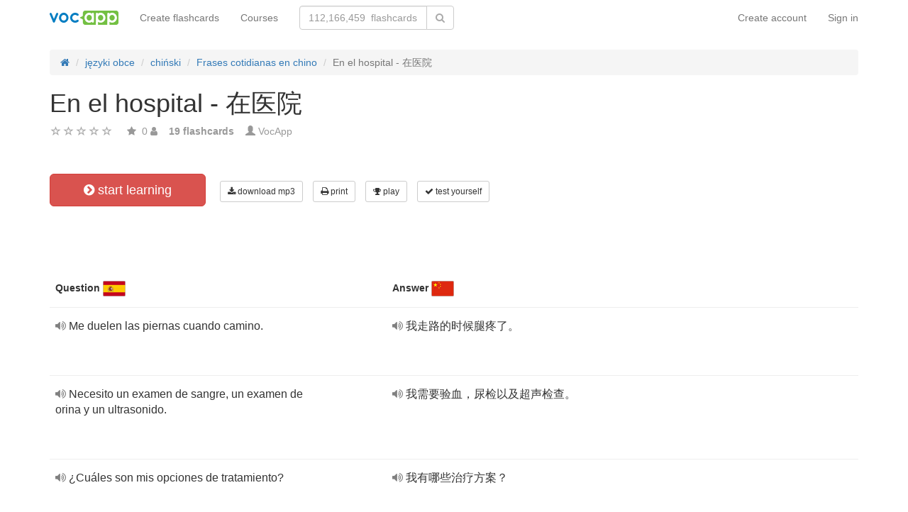

--- FILE ---
content_type: text/html; charset=UTF-8
request_url: https://vocapp.com/en-el-hospital-zai-yi-yuan-flashcards-962522
body_size: 21894
content:
<!DOCTYPE html>
    <html lang="en">
    <head>
        <meta charset="UTF-8"/>
        <meta name="viewport" content="width=device-width, initial-scale=1">
                <title>→ En El Hospital - 在医院  → Start Learning / Download MP3 Flashcards</title>
        <meta name="description" content="">
<meta name="keywords" content="chiński">
<meta name="article:published_time" content="2019-04-02T11:06:53+02:00">
<link href="android-app://air.com.vocapp/https/vocapp.com/en-el-hospital-zai-yi-yuan-flashcards-962522" rel="alternate">
<link href="/manifest.json" rel="manifest">
<link type="image/x-icon" href="https://static.vocapp.com/docs/favicon.ico" rel="icon">
<link type="image/x-icon" href="https://static.vocapp.com/docs/favicon.ico" rel="shortcut icon">
<link href="/apple-touch-icon-144x144.png" rel="apple-touch-icon" sizes="144x144">
<link href="/apple-touch-icon-114x114.png" rel="apple-touch-icon" sizes="114x114">
<link href="/apple-touch-icon-72x72.png" rel="apple-touch-icon" sizes="72x72">
<link href="/apple-touch-icon.png" rel="apple-touch-icon">
<link href="https://vocapp.com/en-el-hospital-zai-yi-yuan-flashcards-962522" rel="canonical">
<link href="https://fiszkoteka.pl/zestaw/962522-en-el-hospital-zai-yi-yuan" rel="alternate" hreflang="pl">
<link href="https://vocapp.com/en-el-hospital-zai-yi-yuan-flashcards-962522" rel="alternate" hreflang="en">
<link href="https://vocapp.es/en-el-hospital-zai-yi-yuan-flashcards-962522" rel="alternate" hreflang="es">
<link href="https://vocapp.it/en-el-hospital-zai-yi-yuan-flashcards-962522" rel="alternate" hreflang="it">
<link href="https://vocapp.fr/en-el-hospital-zai-yi-yuan-flashcards-962522" rel="alternate" hreflang="fr">
<link href="https://vocapp.de/en-el-hospital-zai-yi-yuan-flashcards-962522" rel="alternate" hreflang="de">
<link href="https://static.vocapp.com/assets/merged/all-e7df2a8e69373b1bdf273adb1592b4e6.css" rel="stylesheet">
<link href="https://static.vocapp.com/assets/nlzsvZHEPWedDAXKo6Xs/vocapp.css" rel="stylesheet">
<style>.rating-container .rating {
    overflow: visible;
    vertical-align: inherit;
}</style>
<script>window.rating_910fdcc0 = {"size":"null","min":0,"max":5,"step":1,"showCaption":false,"showClear":false,"language":"en"};

Messages = {
    translations: {"js":{"Przepisz: ":"Write: ","Runda ":"Round","Wystąpił błąd przy wczytywaniu danych!":"Loading error!","Zacznij od początku":"Start over","Zacznij od rundy ":"Start from ","Ładowanie...":"Loading...","Poprawnie ":"Correctly ","Błędnie ":"Wrong ","Pozostało ":"Left "," runda ":" round ","Dalej &raquo;":"Next »"," Rozumiem. Biorę się do nauki!":" I understand. I'm going to learn!","&laquo; Wróć":"«Back","co chcesz zrobić?":"What do you want to do?",". Słabiutko. W tej grze trzeba się porządnie skupić!":". Feebly. In this game you need to get a good focus!",", niezły wynik. ":", A good result. "," Jeszcze jedna gierka na poprawę myślenia?":" Another play on the improvement of thinking?",". Wynik rewelacyjny, albo Pan-Idealna-Pamięć-i-trochę-farta, albo Pan-Lubię-Trochę-oszukiwać...":". The result sensational, or Pan-perfect-memory-and-little-lucky, or Pan-Like-A little-cheat ...","Czy na pewno chcesz usunąć fiszkę z zestawu?":"Are you sure you want to delete your data from the system?","Nie może być mniej niż 1 fiszki w zestawie":"It may not be less than 1 flashcards included","Wgrywanie pliku nie powiodło się.":"Uploading file failed.","Czy chcesz automatycznie dostosować odpowiedzi i przykłady do nowego języka?":"Do you want to automatically adjust the answers and examples for a new language?","Zdobyte punkty: ":"Earned points: ","Wystąpił błąd przy dostępie do lekcji!":"An error occurred while accessing a lesson!","Wystąpił błąd: ":"An error occurred: ","Wiadomość wysłana.":"Message sent."}},
    t: function (category, text) {
        var translations = Messages.translations[category];

        if (translations && translations.hasOwnProperty(text) && translations[text]) {
            return translations[text];
        } else {
            jQuery.ajax({
                url: '/message/message-translation/missing',
                type: 'POST',
                data: {
                    category: category,
                    language: 'en',
                    message: text
                },

                success: function (translated) {
                    translations[text] = translated;
                }
            });

            return text;
        }
    }
};
</script>            </head>
    <body>

    <script src="https://static.vocapp.com/assets/merged/all-f79fd0b55b4e2b88c1b0260e8f6f725d.js"></script>
<script>var memoryGame = {"url":"/sebabox/learn/request","jn_id":13313121,"type":0}</script>
        
    <div class="wrap">
        <nav id="w111476507929" class="navbar navbar-default navbar-vocapp navbar-fixed-top"><div class="container"><div class="navbar-header"><button type="button" class="navbar-toggle" data-toggle="collapse" data-target="#w111476507929-collapse"><span class="sr-only">Toggle navigation</span>
<span class="icon-bar"></span>
<span class="icon-bar"></span>
<span class="icon-bar"></span></button><a class="navbar-brand" href="https://vocapp.com/"><img style="height: 20px;" src="https://static.vocapp.com/assets/scaled/x20-vocapp_vocapp-logo-orig-transparent.png" alt="VocApp - vocabulary learning app for Android &amp; iOS" /></a></div><div id="w111476507929-collapse" class="collapse navbar-collapse"><ul id="w111476507934" class="navbar-nav navbar-right nav"><li onclick="$(&#039;#navbar-rol-modal&#039;).registerOrLogin(&#039;prepare&#039;, &#039;register&#039;).modal(&#039;show&#039;); return false;"><a href="/login">Create account</a></li>
<li onclick="$(&#039;#navbar-rol-modal&#039;).registerOrLogin(&#039;prepare&#039;, &#039;login&#039;).modal(&#039;show&#039;); return false;"><a href="/login">Sign in</a></li></ul><ul id="w111476507932" class="navbar-nav nav"><li><a href="/create-flashcards">Create flashcards</a></li>
<li><a href="/courses">Courses</a></li></ul><form class="navbar-form navbar-left search-box" action="/search" method="get"><div class="input-group"><input type="text" class="search-box-query form-control" name="query" autocomplete="off" autocapitalize="off" placeholder="112,166,459  flashcards"/><span class="input-group-btn"><button type="submit" class="btn btn-default"><span class="fa fa-search icon icon-search"></span> </button></span></div></form></div></div></nav>
        
        <div class="container">
            <ul class="breadcrumb hidden-xs" vocab="http://schema.org/" typeof="BreadcrumbList"><li property="itemListElement" typeof="ListItem"><a href="/" property="item" typeof="WebPage"><span class="fa fa-home icon icon-home"></span><meta property="name" content="home"></a><meta property="position" content="1"></li>
<li property="itemListElement" typeof="ListItem"><a href="https://vocapp.com/category/1-jezyki-obce" property="item" typeof="WebPage"><span property="name">języki obce</span></a><meta property="position" content="2"></li>
<li property="itemListElement" typeof="ListItem" class="dropdown" id="categoryDropdown"><a class="dropdown-toggle" href="https://vocapp.com/tag/4076-chinski" property="item" typeof="WebPage" data-toggle="dropdown"><span property="name">chiński</span></a><meta property="position" content="3"> <ul id="w111476507933" class="dropdown-menu" style="margin-top: 0"><li><a href="/course/178-1000-most-important-chinese-words" tabindex="-1">1000 most important Chinese words</a></li>
<li><a href="/course/358-top-1000-chinese-words" tabindex="-1">Top 1000 Chinese Words</a></li>
<li><a href="/course/500-chinese-idioms" tabindex="-1">Chinese idioms</a></li>
<li><a href="/course/687-chinese-in-1-day" tabindex="-1">Chinese in 1 day</a></li>
<li><a href="/course/545-business-chinese" tabindex="-1">Business Chinese</a></li>
<li><a href="/course/596-chinese-for-children" tabindex="-1">Chinese for children</a></li>
<li><a href="/course/683-hsk-4-exam" tabindex="-1">HSK 4 Exam</a></li>
<li><a href="/course/552-everyday-phrases-in-chinese" tabindex="-1">Everyday phrases in Chinese</a></li>
<li><a href="/course/588-chinese-words-top-300-adjectives" tabindex="-1">Chinese Words: Top 300 Adjectives </a></li>
<li><a href="/course/590-chinese-loanwords" tabindex="-1">Chinese loanwords</a></li>
<li><a href="/course/598-chinese-words-top-500-verbs" tabindex="-1">Chinese Words: Top 500 Verbs</a></li>
<li><a href="/course/547-chinese-for-travelling" tabindex="-1">Chinese for travelling</a></li>
<li><a href="/course/546-conversational-chinese" tabindex="-1">Conversational Chinese</a></li>
<li><a href="/course/688-chinese-day-2" tabindex="-1">Chinese: day 2</a></li>
<li><a href="/course/584-hsk-1-and-hsk-2-exams" tabindex="-1">HSK 1 and HSK 2 Exams</a></li>
<li><a href="/course/597-hsk-3-exam" tabindex="-1">HSK 3 Exam</a></li>
<li><a href="/course/914-everyday-phrases-in-chinese" tabindex="-1">Everyday phrases in Chinese</a></li>
<li><a href="/course/972-business-chinese-it" tabindex="-1">Business Chinese - IT</a></li>
<li><a href="/course/1037-hsk-5-exam" tabindex="-1">HSK 5 exam</a></li>
<li><a href="/course/1057-110-frequently-used-chinese-measure-words" tabindex="-1">110 frequently used Chinese measure words</a></li>
<li><a href="/course/1171-medical-terms-in-chinese" tabindex="-1">Medical terms in Chinese</a></li></ul></li>
<li property="itemListElement" typeof="ListItem"><a href="https://vocapp.com/course/553-frases-cotidianas-en-chino" property="item" typeof="WebPage"><span property="name">Frases cotidianas en chino</span></a><meta property="position" content="4"></li>
<li class="active" property="itemListElement" typeof="ListItem"><span property="name">En el hospital - 在医院</span><meta property="position" content="5"></li>
</ul>            <div id="rating_13313121"><div><h1>En el hospital - 在医院</h1></div><div class="row"><div class="col-md-8"><div class="ratingWidget_stars" style="display: inline-block; width: 105px; height:20px"><input type="text" id="13313121_stars" class="rating-loading" name="13313121_stars" data-krajee-rating="rating_910fdcc0"></div> <span  style='color: #999'></span> <span class="fa fa-star icon icon-star" style="color: #999"></span> &nbsp;<span property="" style="color: #999">0</span> <span class="fa fa-user icon icon-user" style="color: #999"></span> &nbsp;&nbsp; <strong style="color:#999">19  flashcards</strong> &nbsp;&nbsp; <span class="unimportant-link"><span class="glyphicon glyphicon-user" style="color:#999"></span> <a href="/community/1377121-eszhconversation">VocApp</a></span></div></div></div>
<div class="row actions-line">
    <div class="col-md-3 primary-lesson-action">
        <a id="learnbox" class="btn-danger btn-lg start-learning btn" href="#" style="width: 220px" onClick="if(typeof Eventer !== &quot;undefined&quot;) {
    Eventer.trackSellerEvent(&quot;set Learnbox Started&quot;,{&quot;id&quot;:962522});
}; learnBox_start(13313121, 0, true)"><span class="fa fa-chevron-circle-right icon icon-chevron-circle-right"></span> start learning</a>
        <br/><br/>
    </div>

    <div class="col-md-9 secondary-lesson-actions"><a id="w11147650790" class="btn-default btn-sm btn" href="#" onClick="if(typeof Eventer !== &quot;undefined&quot;) {
    Eventer.trackSellerEvent(&quot;set Download Mp3 Try&quot;,{&quot;id&quot;:962522});
}; $(&#039;#download-mp3&#039;).modal(&#039;show&#039;); return false;"><span class="fa fa-download icon icon-download"></span> download mp3</a>
<div id="download-mp3" class="fade modal" role="dialog" tabindex="-1" data-width="420">
<div class="modal-dialog ">
<div class="modal-content">
<div class="modal-header">
<button type="button" class="close" data-dismiss="modal" aria-hidden="true">&times;</button>
&nbsp;
</div>
<div class="modal-body">
<h3>Download as an audio lesson</h3><a id="w11147650791" class="btn-primary btn" href="/mp3/set-962522-en-el-hospital-zai-yi-yuan.mp3" onClick="if(typeof Eventer !== &quot;undefined&quot;) {
    Eventer.trackSellerEvent(&quot;Set Download Mp3&quot;,{&quot;id&quot;:962522});
}"><span class="fa fa-download icon icon-download"></span> Download mp3</a>
</div>

</div>
</div>
</div><a id="w11147650792" class="btn-default btn-sm btn" href="#" onClick="if(typeof Eventer !== &quot;undefined&quot;) {
    Eventer.trackSellerEvent(&quot;set Download Pdf Try&quot;,{&quot;id&quot;:962522});
}; $(&#039;#print-set&#039;).modal(&#039;show&#039;); return false;"><span class="fa fa-print icon icon-print"></span> print</a>
<div id="print-set" class="fade modal" role="dialog" tabindex="-1" data-width="420">
<div class="modal-dialog ">
<div class="modal-content">
<div class="modal-header">
<button type="button" class="close" data-dismiss="modal" aria-hidden="true">&times;</button>
&nbsp;
</div>
<div class="modal-body">
<h3>Print out your flashcards</h3>
<a id="w11147650793" class="btn-primary btn" href="/crib-pdf/set-962522-en-el-hospital-zai-yi-yuan.pdf" onclick="if(typeof Eventer !== &quot;undefined&quot;) {
    Eventer.trackSellerEvent(&quot;Set Download Pdf&quot;,{&quot;id&quot;:962522});
}"><span class="fa fa-print icon icon-print"></span> Crib</a>    &nbsp;
<a id="w11147650794" class="btn-primary btn" href="/pdf/set-962522-en-el-hospital-zai-yi-yuan.pdf" onclick="if(typeof Eventer !== &quot;undefined&quot;) {
    Eventer.trackSellerEvent(&quot;Set Download Pdf&quot;,{&quot;id&quot;:962522});
}"><span class="fa fa-print icon icon-print"></span> Flashcards</a>    &nbsp;
<a id="w11147650795" class="btn-primary btn" href="/pdf/set-962522-en-el-hospital-zai-yi-yuan-2.pdf" onclick="if(typeof Eventer !== &quot;undefined&quot;) {
    Eventer.trackSellerEvent(&quot;Set Download Pdf&quot;,{&quot;id&quot;:962522});
}"><span class="fa fa-print icon icon-print"></span> Double-sided flashcards</a>

</div>

</div>
</div>
</div><a id="w11147650796" class="btn-default btn-sm btn" href="#memory_modal" data-toggle="modal" onClick="if(typeof Eventer !== &quot;undefined&quot;) {
    Eventer.trackSellerEvent(&quot;set Play Memory&quot;,{&quot;id&quot;:962522});
}"><span class="fa fa-trophy icon icon-trophy"></span> play</a> <a id="w11147650797" class="btn-default btn-sm btn" href="#test_modal" data-toggle="modal" onClick="if(typeof Eventer !== &quot;undefined&quot;) {
    Eventer.trackSellerEvent(&quot;set Test&quot;,{&quot;id&quot;:962522});
}; $(&quot;#new_seed&quot;).click();"><span class="fa fa-check icon icon-check"></span> test yourself</a>     </div>
</div>
&nbsp;<div class="set-flashcards-list">
    <div id="qa-list">
        <table class="table">
        <thead>
            <tr>
                <th class="col-xs-5" colspan="2">
                    <b>Question</b> <span title="español" style="background-image: url(&#039;https://static.vocapp.com/imgmrg/Q/5/d/pGAIiJqdJyh5enJK9.png&#039;);background-position:-0px -0px;width:32px;height:22px;vertical-align: middle;overflow:hidden;display:inline-block;"></span>                 </th>

                <th class="col-xs-7" colspan="3">
                    <b>Answer</b> <span title="中文, 汉语, 漢語" style="background-image: url(&#039;https://static.vocapp.com/imgmrg/Q/5/d/pGAIiJqdJyh5enJK9.png&#039;);background-position:-32px -0px;width:32px;height:22px;vertical-align: middle;overflow:hidden;display:inline-block;"></span>                 </th>
            </tr>
        </thead>

        <tr><td class="col-md-4 col-xs-8">
    <div class="text"><a class="sm2_button" href="https://static.vocapp.com/mp3/Q/j/N/Ul5qG3ZmmNQQ9TH71.mp3"><span class="fa fa-volume-up icon icon-volume-up"></span> </a> Me duelen las piernas cuando camino. </div><a id="w11147650798" class="btn-danger btn-sm hidden-learnbox-button hidden-phone btn" href="#" onClick="$(&#039;#learnbox&#039;).click()"><span class="fa fa-chevron-circle-right icon icon-chevron-circle-right"></span> start learning</a>
</td>

<td class="col-md-1 col-xs-2"></td>
<td class="col-md-4 col-xs-8">
    <div class="text"><a class="sm2_button" href="https://static.vocapp.com/mp3/6/a/r/6oI-EVb5IS4oSa-qm.mp3"><span class="fa fa-volume-up icon icon-volume-up"></span> </a> 我走路的时候腿疼了。 </div>
</td>

<td class="col-md-1 col-xs-2"></td>
<td class="col-md-2 col-xs-2"></td></tr><tr><td class="col-md-4 col-xs-8">
    <div class="text"><a class="sm2_button" href="https://static.vocapp.com/mp3/n/6/L/vt6vPy-HkZMnobcF9.mp3"><span class="fa fa-volume-up icon icon-volume-up"></span> </a> Necesito un examen de sangre, un examen de orina y un ultrasonido. </div><a id="w11147650799" class="btn-danger btn-sm hidden-learnbox-button hidden-phone btn" href="#" onClick="$(&#039;#learnbox&#039;).click()"><span class="fa fa-chevron-circle-right icon icon-chevron-circle-right"></span> start learning</a>
</td>

<td class="col-md-1 col-xs-2"></td>
<td class="col-md-4 col-xs-8">
    <div class="text"><a class="sm2_button" href="https://static.vocapp.com/mp3/4/C/4/jbpmY8KkYy5B8tZCe.mp3"><span class="fa fa-volume-up icon icon-volume-up"></span> </a> 我需要验血，尿检以及超声检查。 </div>
</td>

<td class="col-md-1 col-xs-2"></td>
<td class="col-md-2 col-xs-2"></td></tr><tr><td class="col-md-4 col-xs-8">
    <div class="text"><a class="sm2_button" href="https://static.vocapp.com/mp3/r/8/P/JJKrivHyqDPRazCi6.mp3"><span class="fa fa-volume-up icon icon-volume-up"></span> </a> ¿Cuáles son mis opciones de tratamiento? </div><a id="w111476507910" class="btn-danger btn-sm hidden-learnbox-button hidden-phone btn" href="#" onClick="$(&#039;#learnbox&#039;).click()"><span class="fa fa-chevron-circle-right icon icon-chevron-circle-right"></span> start learning</a>
</td>

<td class="col-md-1 col-xs-2"></td>
<td class="col-md-4 col-xs-8">
    <div class="text"><a class="sm2_button" href="https://static.vocapp.com/mp3/1/x/-/HkAX9MEYQp8zN5Nf2.mp3"><span class="fa fa-volume-up icon icon-volume-up"></span> </a> 我有哪些治疗方案？ </div>
</td>

<td class="col-md-1 col-xs-2"></td>
<td class="col-md-2 col-xs-2"></td></tr><tr><td class="col-md-4 col-xs-8">
    <div class="text"><a class="sm2_button" href="https://static.vocapp.com/mp3/J/I/W/kejYOMDrrneunmqhd.mp3"><span class="fa fa-volume-up icon icon-volume-up"></span> </a> ¿Voy a necesitar una cirugía? </div><a id="w111476507911" class="btn-danger btn-sm hidden-learnbox-button hidden-phone btn" href="#" onClick="$(&#039;#learnbox&#039;).click()"><span class="fa fa-chevron-circle-right icon icon-chevron-circle-right"></span> start learning</a>
</td>

<td class="col-md-1 col-xs-2"></td>
<td class="col-md-4 col-xs-8">
    <div class="text"><a class="sm2_button" href="https://static.vocapp.com/mp3/q/m/u/rY3USlp7vMYRmtmpV.mp3"><span class="fa fa-volume-up icon icon-volume-up"></span> </a> 我需要手术吗？ </div>
</td>

<td class="col-md-1 col-xs-2"></td>
<td class="col-md-2 col-xs-2"></td></tr><tr><td class="col-md-4 col-xs-8">
    <div class="text"><a class="sm2_button" href="https://static.vocapp.com/mp3/s/c/-/aOd-wM5Jj6Vk4lTwH.mp3"><span class="fa fa-volume-up icon icon-volume-up"></span> </a> El doctor dijo que necesito un transplante. </div><a id="w111476507912" class="btn-danger btn-sm hidden-learnbox-button hidden-phone btn" href="#" onClick="$(&#039;#learnbox&#039;).click()"><span class="fa fa-chevron-circle-right icon icon-chevron-circle-right"></span> start learning</a>
</td>

<td class="col-md-1 col-xs-2"></td>
<td class="col-md-4 col-xs-8">
    <div class="text"><a class="sm2_button" href="https://static.vocapp.com/mp3/D/A/l/we3GDbfLDeD82mGkQ.mp3"><span class="fa fa-volume-up icon icon-volume-up"></span> </a> 医生说我需要移植手术。 </div>
</td>

<td class="col-md-1 col-xs-2"></td>
<td class="col-md-2 col-xs-2"></td></tr><tr><td class="col-md-4 col-xs-8">
    <div class="text"><a class="sm2_button" href="https://static.vocapp.com/mp3/Y/2/c/bY3t0-borP5vadQLT.mp3"><span class="fa fa-volume-up icon icon-volume-up"></span> </a> El doctor dijo que estoy saludable. </div><div class="hint"></div><a id="w111476507913" class="btn-danger btn-sm hidden-learnbox-button hidden-phone btn" href="#" onClick="$(&#039;#learnbox&#039;).click()"><span class="fa fa-chevron-circle-right icon icon-chevron-circle-right"></span> start learning</a>
</td>

<td class="col-md-1 col-xs-2"></td>
<td class="col-md-4 col-xs-8">
    <div class="text"><a class="sm2_button" href="https://static.vocapp.com/mp3/E/B/B/2MOGKywzU5XxPRusS.mp3"><span class="fa fa-volume-up icon icon-volume-up"></span> </a> 医生说我身体很健康。 </div><div class="hint"><span class="fa fa-info-circle icon icon-info-circle"></span> lit. en chino se dice &quot;mi cuerpo es saludable&quot;</div>
</td>

<td class="col-md-1 col-xs-2"></td>
<td class="col-md-2 col-xs-2"></td></tr><tr><td class="col-md-4 col-xs-8">
    <div class="text"><a class="sm2_button" href="https://static.vocapp.com/mp3/_/8/A/Ep-tGUChF08WfAaye.mp3"><span class="fa fa-volume-up icon icon-volume-up"></span> </a> Tengo gripe y estoy afónico. </div><a id="w111476507914" class="btn-danger btn-sm hidden-learnbox-button hidden-phone btn" href="#" onClick="$(&#039;#learnbox&#039;).click()"><span class="fa fa-chevron-circle-right icon icon-chevron-circle-right"></span> start learning</a>
</td>

<td class="col-md-1 col-xs-2"></td>
<td class="col-md-4 col-xs-8">
    <div class="text"><a class="sm2_button" href="https://static.vocapp.com/mp3/d/u/V/dztPeM6-DLKBU-pS9.mp3"><span class="fa fa-volume-up icon icon-volume-up"></span> </a> 我得了流感，而且我失音了。 </div>
</td>

<td class="col-md-1 col-xs-2"></td>
<td class="col-md-2 col-xs-2"></td></tr></table><div class="row info-restricted">
    <div class="col-md-12">
                    <span style="font-size:32px;color:#aaa;"><span class="fa fa-lock icon icon-lock"></span> +12  flashcards</span>
            <br/>
        
        The lesson is part of the course<br/> "<b><a href="/course/553-frases-cotidianas-en-chino">Frases cotidianas en chino</a></b>" <br/>(total <b>500  flashcards</b>)<br/><br/> <a id="w111476507915" class="btn-success btn" href="/course/553-frases-cotidianas-en-chino"><span class="fa fa-chevron-circle-right icon icon-chevron-circle-right"></span> Try the course for free</a>
    </div>
</div>
    </div>
</div>

<div class="set-tags-list">
    <a id="w111476507916" class="btn btn-small btn-danger float-right" href="/create-flashcards">Create flashcards</a>    <div style="padding-top:5px;">
        <a id="w111476507917" class="label label-default tag btn" href="/tag/4076-chinski">chiński</a>    </div>
</div>
<br /><div class="well row ">The course also includes the following sets of flashcards:<br /><br /><a class="col-sm-6 col-xs-12" href="/saludos-despedidas-y-frases-de-cortesia-biao-da-li-mao-flashcards-962513">Saludos, despedidas y frases de cortesía - 表达礼貌</a><a class="col-sm-6 col-xs-12" href="/de-compras-zai-shang-dian-flashcards-962514">De compras - 在商店</a><a class="col-sm-6 col-xs-12" href="/en-la-escuela-zai-xue-xiao-flashcards-962515">En la escuela - 在学校</a><a class="col-sm-6 col-xs-12" href="/en-un-banco-zai-yin-xing-flashcards-962516">En un banco - 在银行</a><a class="col-sm-6 col-xs-12" href="/en-un-restaurante-zai-can-guan-flashcards-962517">En un restaurante - 在餐馆</a><a class="col-sm-6 col-xs-12" href="/en-una-entrevista-zai-mian-shi-zhong-flashcards-962518">En una entrevista - 在面试中</a><a class="col-sm-6 col-xs-12" href="/en-el-trabajo-zai-ban-gong-shi-flashcards-962519">En el trabajo - 在办公室</a><a class="col-sm-6 col-xs-12" href="/en-un-hotel-zai-jiu-dian-flashcards-962520">En un hotel - 在酒店</a><a class="col-sm-6 col-xs-12" href="/en-la-calle-zai-lu-shang-flashcards-962521">En la calle - 在路上</a><a class="col-sm-6 col-xs-12" href="/con-un-amigo-he-peng-you-zai-yi-qi-shi-flashcards-962523">Con un amigo - 和朋友在一起时</a><a class="col-sm-6 col-xs-12" href="/en-el-aeropuerto-zai-fei-ji-chang-flashcards-962524">En el aeropuerto - 在飞机场</a><a class="col-sm-6 col-xs-12" href="/en-casa-zai-jia-li-flashcards-962525">En casa - 在家里</a><a class="col-sm-6 col-xs-12" href="/despues-de-una-fiesta-wan-hui-jie-shu-le-zhi-hou-flashcards-962526">Después de una fiesta - 晚会结束了之后</a><a class="col-sm-6 col-xs-12" href="/rentando-un-apartamento-zu-fang-zi-flashcards-962527">Rentando un apartamento - 租房子</a><a class="col-sm-6 col-xs-12" href="/conversacion-con-un-extrano-he-mo-sheng-ren-liao-tian-flashcards-962528">Conversación con un extraño - 和陌生人聊天</a><a class="col-sm-6 col-xs-12" href="/en-una-reunion-zai-hui-yi-zhong-flashcards-962529">En una reunión - 在会议中</a><a class="col-sm-6 col-xs-12" href="/en-ventas-dang-shou-huo-yuan-flashcards-962530">En ventas - 当售货员</a><a class="col-sm-6 col-xs-12" href="/pidiendo-y-dando-instrucciones-xia-da-zhi-shi-flashcards-962531">Pidiendo y dando instrucciones - 下达指示</a><a class="col-sm-6 col-xs-12" href="/pidiendo-y-dando-consejos-ti-chu-jian-yi-flashcards-962532">Pidiendo y dando consejos - 提出建议</a><a class="col-sm-6 col-xs-12" href="/tomando-un-autobus-o-un-tren-zuo-gong-gong-qi-che-flashcards-962533">Tomando un autobús o un tren - 坐公共汽车</a><a class="col-sm-6 col-xs-12" href="/pidiendo-y-dando-permiso-qing-yun-xu-flashcards-962534">Pidiendo y dando permiso - 请允许</a><a class="col-sm-6 col-xs-12" href="/preguntando-y-respondiendo-preguntas-personales-wen-si-ren-wen-ti-hui-da-wen-ti-flashcards-962535">Preguntando y respondiendo preguntas personales - 问私人问题，回答问题</a><a class="col-sm-6 col-xs-12" href="/en-el-cine-zai-dian-ying-yuan-flashcards-962536">En el cine - 在电影院</a><a class="col-sm-6 col-xs-12" href="/en-el-salon-de-belleza-zai-mei-rong-dian-flashcards-962537">En el salón de belleza - 在美容店</a><a class="col-sm-6 col-xs-12" href="/en-el-dentista-zai-ya-yi-flashcards-962538">En el dentista - 在牙医</a></div><div id='comment13313121'><h3>You must sign in to write a comment</h3></div><a id="fancylearnboxclick" href="#fancylearnbox" data-toggle="modal"></a><div id="learnbox_w111476507919" class="learnBox no-select">
<div id="fancylearnbox" class="fade modal" role="dialog" tabindex="-1">
<div class="modal-dialog modal-lg">
<div class="modal-content">
<div class="modal-header" style="padding: 9px 15px 0 15px">
<button type="button" class="close" data-dismiss="modal" aria-hidden="true">&times;</button>

<div class="learnBox_container" style="padding-bottom:5px;">
    <div style="opacity:0.5; float:left;">
        <div class="learnBox_spacer hidden-phone">
            <img src="" alt="" class="learnBox_learnunitImg"/>
        </div>
        &nbsp;
        <div class='learnBox_learnunit'></div>
    </div>

    <span class='learnBox_timer'>
        <span class="fa fa-clock-o icon icon-clock-o" title="Learning time today" data-toggle="tooltip"></span>
        <span class='learnBox_timer_learn'></span>
    </span>

    <div class='learnBox_queue' data-toggle="tooltip"></div>

    <div class='learnBox_interval'><span class="fa fa-circle icon icon-circle" style="color: 000"></span></div>

    
    <small class="learnBox_counter"></small>

    <div class="learnBox_clear"></div>
</div>

</div>
<div class="modal-body">
<div class="learnBox_main" style="height: 500px; ">

    <span class="learnBox_mp3Text"></span><span class="learnBox_mp3Example"></span>

    <div class='learnBox_loading'>
        <img src="https://static.vocapp.com/images/indicator.gif" alt="" />    </div>

    <div class='learnBox_container' style='display: none; '>
        
<div class="learnBox_config">
    <form id="w111476507920" action="/en-el-hospital-zai-yi-yuan-flashcards-962522" method="post">
    <div class="row">
        <div class="col-md-3">
            <span style="font-size: 16px;">Main</span><br/><br/>
            <input type="checkbox" class="footer-btn learnBox_chkbxqueue learnBox_checkboxbtn btn btn-mini" name="learnBox_chkbx_queue" title="" rel="learnBox_tooltip"/> Progress bar<br /><input type="checkbox" class="footer-btn learnBox_chkbxtimer learnBox_checkboxbtn btn btn-mini" name="learnBox_chkbx_timer" title="" rel="learnBox_tooltip"/> Clock<br /><input type="checkbox" class="footer-btn learnBox_chkbxrewrite learnBox_checkboxbtn btn btn-mini" name="learnBox_chkbx_rewrite" title="" rel="learnBox_tooltip"/> Enforce good response<br />        </div>

        <div class="col-md-3">
            <span style="font-size: 16px;">Content</span><br/><br/>
            <input type="checkbox" class="footer-btn learnBox_chkbxshowText learnBox_checkboxbtn btn btn-mini" name="learnBox_chkbx_showText" title="" rel="learnBox_tooltip"/> Text<br /><input type="checkbox" class="footer-btn learnBox_chkbxshowExample learnBox_checkboxbtn btn btn-mini" name="learnBox_chkbx_showExample" title="" rel="learnBox_tooltip"/> Example text<br /><input type="checkbox" class="footer-btn learnBox_chkbxshowImage learnBox_checkboxbtn btn btn-mini" name="learnBox_chkbx_showImage" title="" rel="learnBox_tooltip"/> images <br /><input type="checkbox" class="footer-btn learnBox_chkbxplayText learnBox_checkboxbtn btn btn-mini" name="learnBox_chkbx_playText" title="" rel="learnBox_tooltip"/> Recordings<br /><input type="checkbox" class="footer-btn learnBox_chkbxplayExample learnBox_checkboxbtn btn btn-mini" name="learnBox_chkbx_playExample" title="" rel="learnBox_tooltip"/> Example recordings<br /><input type="checkbox" class="footer-btn learnBox_chkbxplayNative learnBox_checkboxbtn btn btn-mini" name="learnBox_chkbx_playNative" title="" rel="learnBox_tooltip"/> recordings native<br /><input type="checkbox" class="footer-btn learnBox_chkbxstressGender learnBox_checkboxbtn btn btn-mini" name="learnBox_chkbx_stressGender" title="" rel="learnBox_tooltip"/> Grammar highlighting<br />        </div>

        <div class="col-md-3">
            <span style="font-size: 16px;">Retyping options</span><br/><br/>
            <i>ignore:</i><br/>
            <input type="checkbox" class="footer-btn learnBox_chkbxignoreSpaces learnBox_checkboxbtn btn btn-mini" name="learnBox_chkbx_ignoreSpaces" title="" rel="learnBox_tooltip"/> spaces<br /><input type="checkbox" class="footer-btn learnBox_chkbxignoreCharset learnBox_checkboxbtn btn btn-mini" name="learnBox_chkbx_ignoreCharset" title="" rel="learnBox_tooltip"/> diacritics<br /><input type="checkbox" class="footer-btn learnBox_chkbxignoreParentheses learnBox_checkboxbtn btn btn-mini" name="learnBox_chkbx_ignoreParentheses" title="" rel="learnBox_tooltip"/> brackets<br /><input type="checkbox" class="footer-btn learnBox_chkbxignorePunctuation learnBox_checkboxbtn btn btn-mini" name="learnBox_chkbx_ignorePunctuation" title="" rel="learnBox_tooltip"/> punctuation<br /><input type="checkbox" class="footer-btn learnBox_chkbxignoreCase learnBox_checkboxbtn btn btn-mini" name="learnBox_chkbx_ignoreCase" title="" rel="learnBox_tooltip"/> capital letters<br /><input type="checkbox" class="footer-btn learnBox_chkbxignoreArticles learnBox_checkboxbtn btn btn-mini" name="learnBox_chkbx_ignoreArticles" title="" rel="learnBox_tooltip"/> no article<br /><input type="checkbox" class="footer-btn learnBox_chkbxunifyAbbrev learnBox_checkboxbtn btn btn-mini" name="learnBox_chkbx_unifyAbbrev" title="" rel="learnBox_tooltip"/> combine shortcuts<br /><input type="checkbox" class="footer-btn learnBox_chkbxignoreOrder learnBox_checkboxbtn btn btn-mini" name="learnBox_chkbx_ignoreOrder" title="" rel="learnBox_tooltip"/> order<br />        </div>
    </div>

    </form></div>

        <div class='learnBox_nconfig'>
            <div class='learnBox_error_tab'>
    <div class='learnBox_error_form form-inline'>
        <input
                class='learnBox_error_text'
                type='text'
                placeholder='Let us know what is wrong.'
        />
        <div class='learnBox_error_send btn btn-sm btn-danger'>report an error</div>
    </div>
    <div class='learnBox_error_thx'>Thank you for reporting :)</div>
</div>

            <div style="position:absolute;margin-right:20px;right:20px;">
                <span class="learnBox_icon learnBox_chkbxerror fa fa-exclamation-circle icon icon-exclamation-circle" title="Report an error" data-toggle="tooltip"></span>                <span class="learnBox_icon learnBox_chkbxtrash fa fa-trash-o icon icon-trash-o" title="Remove the flashcard from your revision schedule" data-toggle="tooltip"></span> <span class="learnBox_icon learnBox_chkbxheart fa fa-heart-o icon icon-heart-o" title="Mark fiche little heart" data-toggle="tooltip"></span>             </div>

            <div class="learnBox_ask learnBox_askChoose">
    <div class="learnBox_chooseQuestion"></div>

    <form class="form" onsubmit="return false;">
                    <div class="learnBox_chooseAnswer learnBox_chooseAnswer0">
                <button type="submit" class="btn btn-lg btn-default learnBox_chooseButton">
                    <span class="learnBox_chooseNo">1</span>
                    <span class="learnBox_chooseAnswerText0"></span>
                </button>
                <br/>
            </div>
                    <div class="learnBox_chooseAnswer learnBox_chooseAnswer1">
                <button type="submit" class="btn btn-lg btn-default learnBox_chooseButton">
                    <span class="learnBox_chooseNo">2</span>
                    <span class="learnBox_chooseAnswerText1"></span>
                </button>
                <br/>
            </div>
                    <div class="learnBox_chooseAnswer learnBox_chooseAnswer2">
                <button type="submit" class="btn btn-lg btn-default learnBox_chooseButton">
                    <span class="learnBox_chooseNo">3</span>
                    <span class="learnBox_chooseAnswerText2"></span>
                </button>
                <br/>
            </div>
                    <div class="learnBox_chooseAnswer learnBox_chooseAnswer3">
                <button type="submit" class="btn btn-lg btn-default learnBox_chooseButton">
                    <span class="learnBox_chooseNo">4</span>
                    <span class="learnBox_chooseAnswerText3"></span>
                </button>
                <br/>
            </div>
            </form>

    <div class="learnBox_chooseNext help-block"></div>
</div>
            <div class="learnBox_ask learnBox_askCopy">
    <div class='learnBox_copyQuestion'></div>

    <div style="text-align:center;height:120px;">
        <form class="form-inline" onsubmit="return false;">
            <div class="control-group learnBox_copyGroup row">
                <div class="col-md-9" style="position: relative; ">
                    <input type="text" class="input-lg learnBox_copyAnswer"
                           placeholder="type your answer"/>
                    <span class="vk-toggle-btn"><span class="fa fa-keyboard-o icon icon-keyboard-o"></span></span>
                </div>

                <button type="submit"
                        class="btn btn-default learnBox_copyConfirm btn-lg learnBox_copyButton">check</button>
                <button type="submit"
                        class="btn btn-default learnBox_copyNext btn-lg learnBox_copyButton">next</button>
                <div class="learnBox_copyImRightOuter">
                    <button type="submit" class="btn btn-sm btn-link learnBox_copyImRight learnBox_copyButton">
                        I'm right ↑                    </button>
                </div>
            </div>

            <div style="display:none;" class="help-block">
                (
                <strong>Tip: </strong>Pressing <b> enter</b> considers the answer to be <b>wrong</b>                <br/>
                <strong>Tip2: </strong>in order to see the question again, click on the notepad                )
            </div>
        </form>

        <div class='learnBox_copyRewrite'></div>
    </div>
</div>
            <div class="learnBox_ask learnBox_askIfKnow">

    <div class='learnBox_ifKnowQuestion'></div>

    <div style="text-align: center; height: 50px; ">
        <a id="w111476507921" class="btn-danger btn-lg learnBox_ifKnowNo btn" href="#" style="width:120px;margin-right:4px;"><span class="fa fa-chevron-left icon icon-chevron-left" style="font-size:14px"></span> revise</a>
        <a id="w111476507922" class="btn-success btn-lg learnBox_ifKnowOk btn" href="#" style="width:120px;">I knew it <span class="fa fa-chevron-right icon icon-chevron-right" style="font-size:14px"></span></a>
        <a id="w111476507923" class="btn-default btn-lg learnBox_ifKnowShow btn" href="#" style="width:244px;">show answer <span class="fa fa-chevron-right icon icon-chevron-right" style="font-size:14px;color:#777"></span></a>
    </div>

    <div class="learnBox_clear"></div>
</div>
            <div class="learnBox_ask learnBox_askLookingThrough">
    <div class="learnBox_lookingThroughQuestion"></div>

    <div class="learnBox_lookingThroughButtons">
        <button id="w111476507924" class="learnBox_lookingThroughPrevious btn-default btn"><span class="fa fa-arrow-left icon icon-arrow-left"></span></button>&nbsp;<button id="w111476507925" class="learnBox_lookingThroughNext btn-default btn"><span class="fa fa-arrow-right icon icon-arrow-right"></span></button>    </div>
</div>
            <div class="learnBox_ask learnBox_askTextField">
    <div class='learnBox_textFieldQuestion'></div>

    <form class="form-inline" onsubmit="return false;" style="text-align:center;height:160px;">
        <div class="control-group learnBox_textFieldGroup">
            <!--<div class="col-md-9" style="position: relative; ">-->
            <input type="text" class="input-lg learnBox_textFieldAnswer"
                   placeholder="type your answer"/>
            <span class="vk-toggle-btn"><span class="fa fa-keyboard-o icon icon-keyboard-o"></span>&nbsp;</span>
            <!--</div>-->

            <button type="submit"
                    class="btn btn-default btn-lg learnBox_textFieldConfirm learnBox_textFieldButton">check</button>
            <button type="submit"
                    class="btn btn-default btn-lg learnBox_textFieldNext learnBox_textFieldButton">next</button>
            <div class="learnBox_textFieldImRightOuter">
                <button type="submit"
                        class="btn btn-sm btn-link learnBox_textFieldImRight learnBox_textFieldButton">I'm right ↑                </button>
            </div>
        </div>

        <div style="display:none;" class="help-block">
            (
            <strong>Tip:</strong> Pressing <b> enter</b> considers the answer to be <b>wrong</b>            <br/>
            <strong>Tip2:</strong> in order to see the question again, click on the notepad            )
        </div>
    </form>
</div>

            <div class='learnBox_finishPage' style='display: none; '>
<div>
    <strong style="font-size:24px;">Well done, you're doing fine:)</strong>
    <br/>
    <br/>
    
            <div class="alert alert-info">
                You just learned a <b>few sample words</b> from this lesson. <br/> This lesson contains <b>more flashcards</b> and is part of the <b>course</b>                 "Frases cotidianas en chino"
                </b>.<br/>
                The course includes a total of                <b>26  Lesson</b>.
                Try the course free of charge and without obligations :)            </div>

            <a id="w111476507918" class="btn-success btn-lg btn" href="/course/553-frases-cotidianas-en-chino">Try the course for free</a></div>
</div>
            <div class='learnBox_finishContent'></div>

            <div class='learnBox_repeatAll'>
                <span class='learnBox_button_span'>Repeat all</span>
            </div>

            <div class='learnBox_repeatHard'>
                <span class='learnBox_button_span'>Repeat difficult flashcards</span>
            </div>

            <div class="learnBox_roundSummary">
    <br/>
    <span style="font-size: 32px;">End of round <span
                class="learnBox_roundNumber">1</span></span><br/>
    <br/><br/>

    <span style="font-size: 24px;">Summary</span><br/>

    <table class="table table-bordered table-striped" style="width: 80%; ">
        <thead>
        <tr>
            <th>round</th>
            <th>I knew it</th>
            <th>revise</th>
        </tr>
        </thead>
        <tbody>
        <tr>
            <td class="learnBox_roundNumber">1</td>
            <td><span class='badge alert-success learnBox_roundOk'></span> (<span class='learnBox_roundOkP'></span>)
            </td>
            <td><span class='learnBox_roundKo badge alert-danger'></span> (<span class='learnBox_roundKoP'></span>)
            </td>
        </tr>
        </tbody>
    </table>

    <br/>
    <a id="w111476507926" class="btn-default btn-success btn-lg learnBox_roundNext btn" href="#">Next round <span class="fa fa-chevron-right icon icon-chevron-right" style="font-size:14px"></span></a>
    <br/>
    <small>&nbsp;revise what you didn't know</small>

</div>

            <div class='learnBox_clear'></div>
        </div>
    </div>
</div>

</div>
<div class="modal-footer">
<div class="learnBox_nconfig" style="width: 40px;float:left;margin-right:20px;"><a class="footer-btn learnBox_chkbxstar learnBox_checkboxbtn" title="&lt;b&gt;Studying / Practicing &lt;br/&gt; (The Revision System)&lt;/b&gt;" data-placement="top" data-toggle="popover" data-html="true" data-content="Here you enable or disable &lt;b&gt;the replay system&lt;/b&gt; . &lt;br /&gt;&lt;br /&gt; Not all exercises are available in the &lt;b&gt;learning&lt;/b&gt; mode (ie with the System of Repetitions enabled). This is due to the fact that the areators must be calculated on the basis of unambiguous assessments.&lt;br /&gt;&lt;br /&gt;Some learning queues enforce the Training or Science mode (eg in the queue of Training repetitions is unavailable, because the state of knowledge must be checked here) and it can not be switched."><span class="fa fa-star icon icon-star"></span> </a></div><div class="learnBox_nconfig btn-group learnBox_mode"><a class="footer-btn learnBox_chkbxaskLookingThrough sebaradio" title="&lt;b&gt;Browsing&lt;/b&gt;" data-placement="top" data-toggle="popover" data-html="true" data-content="Allows you to quickly familiarise yourself with the material. &lt;br /&gt;&lt;br /&gt; This practice mode does not affect your revision schedule. "><span class="fa fa-eye-slash icon icon-eye-slash"></span> </a><a class="footer-btn learnBox_chkbxaskCopy sebaradio" title="&lt;b&gt;Active Browsing&lt;/b&gt;" data-placement="top" data-toggle="popover" data-html="true" data-content="Allows you to familiarise yourself with the material and practice spelling. &lt;br /&gt;&lt;br /&gt; This practice mode does not affect your revision schedule."><span class="fa fa-eye icon icon-eye"></span> </a><a class="footer-btn learnBox_chkbxaskChoose sebaradio" title="&lt;b&gt;Quiz&lt;/b&gt;" data-placement="top" data-toggle="popover" data-html="true" data-content="Allows you to familiarise yourself with the material in the form of multiple-choice. &lt;br /&gt;&lt;br /&gt; This practice mode does not affect your revision schedule."><span class="fa fa-list-ol icon icon-list-ol"></span> </a><a class="footer-btn learnBox_chkbxaskIfKnow sebaradio" title="&lt;b&gt;Self-Assessment&lt;/b&gt;" data-placement="top" data-toggle="popover" data-html="true" data-content="Help us prioritize the flashcards you need to review by selecting &quot;I know&quot; or &quot;I don&#039;t know.&quot; This mode will affect your revision schedule if the Revision System is enabled."><span class="fa fa-lightbulb-o icon icon-lightbulb-o"></span> </a><a class="footer-btn learnBox_chkbxaskTextField sebaradio" title="&lt;b&gt;Writing&lt;/b&gt;" data-placement="top" data-toggle="popover" data-html="true" data-content="Test your ability to write the answer correctly, without spelling errors. This mode will affect your revision schedule if the Revision System is enabled."><span class="fa fa-pencil icon icon-pencil"></span> </a><a class="footer-btn hidden-phone" href="#" title="&lt;strong&gt;Keyboard shortcuts&lt;/strong&gt;" style="margin-left:20px;cursor:help;" data-placement="top" data-toggle="popover" data-html="true" data-trigger="hover" data-content="&lt;span class=&quot;fa fa-arrow-right icon icon-arrow-right&quot;&gt;&lt;/span&gt;  = I knew it / show answer / next round&lt;br/&gt;&lt;span class=&quot;fa fa-arrow-left icon icon-arrow-left&quot;&gt;&lt;/span&gt;  = I didn&#039;t know it&lt;br/&gt;&lt;span class=&quot;fa fa-arrow-up icon icon-arrow-up&quot;&gt;&lt;/span&gt;  = I&#039;m right&lt;br/&gt;&lt;span class=&quot;fa fa-arrow-down icon icon-arrow-down&quot;&gt;&lt;/span&gt;  = flip the flashcard (when the answer is shown)&lt;br/&gt;&lt;b&gt;r&lt;/b&gt;  = read&lt;br/&gt;&lt;b&gt;e&lt;/b&gt;  =read the example&lt;br/&gt;&lt;b&gt;1-4, a-d&lt;/b&gt;  = the number of answer in the test&lt;br/&gt;"><span class="fa fa-keyboard-o icon icon-keyboard-o"></span></a><a class="footer-btn learnBox_chkbxchangedSide learnBox_checkboxbtn" title="&lt;b&gt;Question ↔ reply&lt;/b&gt;" data-placement="top" data-toggle="popover" data-html="true" data-content="Flip the deck"><span class="fa fa-retweet icon icon-retweet"></span> </a><a class="footer-btn learnBox_chkbxshuffle learnBox_checkboxbtn" title="&lt;b&gt;Random order&lt;/b&gt;" data-placement="top" data-toggle="popover" data-html="true" data-content="Shuffle the Deck"><span class="fa fa-random icon icon-random"></span> </a></div><a class="footer-btn" href="#" title="&lt;strong&gt;Settings&lt;/strong&gt;" onclick="
            if ($(&quot;.learnBox_learnunit&quot;).text() == &quot;Settings&quot;) {
                $(&quot;.learnBox_learnunit&quot;).text(learnBox_learnunit);
                $(&quot;.learnBox_learnunitImg&quot;).show();
                $(&quot;.learnbox_config_icon&quot;).removeClass(&quot;fa-arrow-left&quot;).addClass(&quot;fa-cog&quot;);
            } else {
                $(&quot;.learnBox_learnunitImg&quot;).hide();
                learnBox_learnunit = $(&quot;.learnBox_learnunit&quot;).text();
                $(&quot;.learnBox_learnunit&quot;).text(&quot;Settings&quot;);
                $(&quot;.learnbox_config_icon&quot;).removeClass(&quot;fa-cog&quot;).addClass(&quot;fa-arrow-left&quot;);
            }
            $(&quot;.learnBox_nconfig&quot;).toggle();
            $(&quot;.learnBox_config&quot;).toggle();
        " style="float:left;" data-placement="top" data-toggle="popover" data-html="true" data-trigger="hover" data-content="Here you can adjust the settings to fit your study preferences."><span class="learnbox_config_icon fa fa-cog icon icon-cog"></span></a><img style="width:90px;margin-left:20px;float:right;margin-top:2px;margin-right:10px" src="https://static.vocapp.com/assets/scaled/90x-vocapp_vocapp-logo-orig-transparent.png" alt="flashcards logo" />
</div>
</div>
</div>
</div></div><div id="keyboard" style="display: none"><div class="vk-board">
    <div class="vk-row">
        <button id="K192" type="button" class="vk-key"><span class="vk-lbl">`</span></button>
        <button id="K49" type="button" class="vk-key"><span class="vk-lbl">1</span></button>
        <button id="K50" type="button" class="vk-key"><span class="vk-lbl">2</span></button>
        <button id="K51" type="button" class="vk-key"><span class="vk-lbl">3</span></button>
        <button id="K52" type="button" class="vk-key"><span class="vk-lbl">4</span></button>
        <button id="K53" type="button" class="vk-key"><span class="vk-lbl">5</span></button>
        <button id="K54" type="button" class="vk-key"><span class="vk-lbl">6</span></button>
        <button id="K55" type="button" class="vk-key"><span class="vk-lbl">7</span></button>
        <button id="K56" type="button" class="vk-key"><span class="vk-lbl">8</span></button>
        <button id="K57" type="button" class="vk-key"><span class="vk-lbl">9</span></button>
        <button id="K48" type="button" class="vk-key"><span class="vk-lbl">0</span></button>
        <button id="K189" type="button" class="vk-key"><span class="vk-lbl">-</span></button>
        <button id="K187" type="button" class="vk-key"><span class="vk-lbl">=</span></button>
        <button id="K8" type="button" class="vk-key" style="visibility: hidden; width: 32px;"><span
                    class="vk-lbl"></span></button>
        <div id="vk-lang-select" class="btn-group-sm btn-group"><div class="btn-group">
<button id="w111476507927" class="btn-default btn-sm vk-lang-select-button btn dropdown-toggle" data-toggle="dropdown"><span class="lang-sel-flag" style="background-position: 0 6px; background-size:33px;"></span> <span class="caret"></span></button>

<ul id="w111476507928" class="dropdown-menu"><li class="dropdown-header" data-value="nl" data-flag-url="https://static.vocapp.com/img/J/K/Y/MaxhMwQ8uuQET3dUX.png">Nederlands, Vlaams</li>
<li class="dropdown-header" data-value="en" data-flag-url="https://static.vocapp.com/img/m/k/s/l_PEk7P3pmXtnT_sL.png">English</li>
<li class="dropdown-header" data-value="en-US" data-flag-url="https://static.vocapp.com/img/N/I/q/MFN0AS-mEXWaIlRC4.png">American English</li>
<li class="dropdown-header" data-value="fr" data-flag-url="https://static.vocapp.com/img/F/5/m/PMmvF2n6e9gpCYiQk.png">Français</li>
<li class="dropdown-header" data-value="de" data-flag-url="https://static.vocapp.com/img/H/x/V/vgUiYJhj13ko-kOX0.png">Deutsch</li>
<li class="dropdown-header" data-value="it" data-flag-url="https://static.vocapp.com/img/O/H/4/Skp0GD0usr97R_c7z.png">italiano</li>
<li class="dropdown-header" data-value="nov" data-flag-url="https://static.vocapp.com/img/J/S/s/HZiNbCCNIrfa8eBlJ.png">Norsk</li>
<li class="dropdown-header" data-value="pl" data-flag-url="https://static.vocapp.com/img/j/T/a/dOpXuVRXGzARXYdxj.png">język polski</li>
<li class="dropdown-header" data-value="pt" data-flag-url="https://static.vocapp.com/img/3/9/7/Xe7VyyQpQzTLSYbik.png">português</li>
<li class="dropdown-header" data-value="ru" data-flag-url="https://static.vocapp.com/img/x/6/b/VSrV6ejQ262Y3sAd1.png">русский язык</li>
<li class="dropdown-header" data-value="es" data-flag-url="https://static.vocapp.com/img/w/H/S/l66nq-b1DRl7LXWEK.png">español</li>
<li class="dropdown-header" data-value="sv" data-flag-url="https://static.vocapp.com/img/d/H/w/tLIk0wl5ROUJVbgZD.png">Svenska</li>
<li class="dropdown-header" data-value="uk" data-flag-url="https://static.vocapp.com/img/Q/1/n/Cija67q5C2tLxtGL0.png">українська мова</li>
<li class="dropdown-header" data-value="sq" data-flag-url="https://static.vocapp.com/img/k/Z/I/8ma5lTdXAyGcwEjao.png">gjuha shqipe</li>
<li class="dropdown-header" data-value="ar" data-flag-url="https://static.vocapp.com/img/0/k/6/A66qHOAZsEEIrM3mV.png">العربية</li>
<li class="dropdown-header" data-value="eu" data-flag-url="https://static.vocapp.com/img/L/d/B/3_rQ2YRe1_owEpJL1.png">euskara</li>
<li class="dropdown-header" data-value="be" data-flag-url="https://static.vocapp.com/img/_/l/H/skSXUfeFk9sgJI_ky.png">беларуская мова</li>
<li class="dropdown-header" data-value="bg" data-flag-url="https://static.vocapp.com/img/F/v/q/r_4jchqwx5lp0e1ei.png">български език</li>
<li class="dropdown-header" data-value="ca" data-flag-url="https://static.vocapp.com/img/F/9/k/5xZU71pnCRFTsIbPM.png">català, valencià</li>
<li class="dropdown-header" data-value="zh" data-flag-url="https://static.vocapp.com/img/f/x/r/cTA6zvuCge3YklEJ1.png">中文, 汉语, 漢語</li>
<li class="dropdown-header" data-value="hrv" data-flag-url="https://static.vocapp.com/img/l/7/y/xnysGIhzgG2gqJlpq.png">hrvatski jezik</li>
<li class="dropdown-header" data-value="cs" data-flag-url="https://static.vocapp.com/img/i/V/M/Tr5NsZieAztId2B_A.png">český jazyk</li>
<li class="dropdown-header" data-value="da" data-flag-url="https://static.vocapp.com/img/M/B/R/7zJzVW_69zbhcB3A6.png">dansk</li>
<li class="dropdown-header" data-value="eo" data-flag-url="https://static.vocapp.com/img/H/2/C/nzs4vbgkT49xjH1Le.png">Esperanto</li>
<li class="dropdown-header" data-value="et" data-flag-url="https://static.vocapp.com/img/L/H/m/V9veI-9qGx24Wl1JU.png">eesti keel</li>
<li class="dropdown-header" data-value="fo" data-flag-url="https://static.vocapp.com/img/h/h/y/0GEGjkMLdnmc3tyYn.png">føroyskt</li>
<li class="dropdown-header" data-value="fi" data-flag-url="https://static.vocapp.com/img/z/N/f/mhFwpBk2E-OGPHf1c.png">suomen kieli</li>
<li class="dropdown-header" data-value="gl" data-flag-url="https://static.vocapp.com/img/6/6/u/a0uoyiJuva6wi89Vy.png">galego</li>
<li class="dropdown-header" data-value="ka" data-flag-url="https://static.vocapp.com/img/h/v/f/NhN9nVb5rD3y4SgDS.png">ქართული</li>
<li class="dropdown-header" data-value="el" data-flag-url="https://static.vocapp.com/img/s/h/g/_WTjaGbEZHFA0fvFW.png">ελληνικά</li>
<li class="dropdown-header" data-value="he" data-flag-url="https://static.vocapp.com/img/K/8/D/FNdfW2F5qC6B88qPr.png">עברית</li>
<li class="dropdown-header" data-value="hi" data-flag-url="https://static.vocapp.com/img/V/Y/R/OffcO4inAtpiiAQvF.png">हिन्दी, हिंदी</li>
<li class="dropdown-header" data-value="hu" data-flag-url="https://static.vocapp.com/img/D/0/i/dty589zNdTVz4JA0u.png">magyar</li>
<li class="dropdown-header" data-value="is" data-flag-url="https://static.vocapp.com/img/N/e/A/7zD6aHU5igdRbzmEm.png">Íslenska</li>
<li class="dropdown-header" data-value="in" data-flag-url="https://static.vocapp.com/img/f/P/Q/mbZHeUpyDgbzJYMlT.png">Bahasa Indonesia</li>
<li class="dropdown-header" data-value="ja" data-flag-url="https://static.vocapp.com/img/P/A/a/pPRKcC2iFqSEx27FE.png">日本語, にほんご</li>
<li class="dropdown-header" data-value="kn" data-flag-url="https://static.vocapp.com/img/V/Y/R/OffcO4inAtpiiAQvF.png">ಕನ್ನಡ</li>
<li class="dropdown-header" data-value="kk" data-flag-url="https://static.vocapp.com/img/A/1/J/vPdBq-mK0-UBIgAMU.png">Қазақша</li>
<li class="dropdown-header" data-value="ko" data-flag-url="https://static.vocapp.com/img/O/D/j/WkK0i9qzQ0cP4OvKL.png">한국어, 韓國語, 조선어, 朝鮮語</li>
<li class="dropdown-header" data-value="la" data-flag-url="https://static.vocapp.com/img/G/5/C/AwWkaqCvyHdzwl8OK.png">latine</li>
<li class="dropdown-header" data-value="lv" data-flag-url="https://static.vocapp.com/img/C/d/S/lEnsr-VZxiLnxry4T.png">latviešu valoda</li>
<li class="dropdown-header" data-value="lt" data-flag-url="https://static.vocapp.com/img/I/S/3/nzvAS9zuFyLPZ4QkZ.png">lietuvių kalba</li>
<li class="dropdown-header" data-value="lb" data-flag-url="https://static.vocapp.com/img/d/Q/o/DZBmjUbNal7CSUAbI.png">Lëtzebuergesch</li>
<li class="dropdown-header" data-value="mk" data-flag-url="https://static.vocapp.com/img/a/R/S/Dk2wATQiIwTA-OFmP.png">македонски јазик</li>
<li class="dropdown-header" data-value="ms" data-flag-url="https://static.vocapp.com/img/X/c/O/k4nNaAORqmeL_88cj.png">bahasa Melayu, بهاس ملايو</li>
<li class="dropdown-header" data-value="mt" data-flag-url="https://static.vocapp.com/img/p/b/g/V4HVpyj27g-InvU-I.png">Malti</li>
<li class="dropdown-header" data-value="pap" data-flag-url="https://static.vocapp.com/img/H/X/s/r4P415ViSWYQ6ZtQ9.png">Papiamento</li>
<li class="dropdown-header" data-value="fa" data-flag-url="https://static.vocapp.com/img/F/k/2/ITfXkN-AJR60mnlXe.png">فارسی</li>
<li class="dropdown-header" data-value="pt-BR" data-flag-url="https://static.vocapp.com/img/e/n/P/U6Enmud9csi0qpCri.png">Português brasileiro</li>
<li class="dropdown-header" data-value="ro" data-flag-url="https://static.vocapp.com/img/J/5/v/o4Ba_PIuunBBTPse8.png">limba română</li>
<li class="dropdown-header" data-value="rm" data-flag-url="https://static.vocapp.com/img/v/O/_/YYZyjQKtQLFAXFvMg.png">rumantsch grischun</li>
<li class="dropdown-header" data-value="gd" data-flag-url="https://static.vocapp.com/img/-/X/a/tpNAzzKb6bhNkodya.png">Gàidhlig</li>
<li class="dropdown-header" data-value="sr" data-flag-url="https://static.vocapp.com/img/g/B/a/5ifGHZaFlCu9lXmIS.png">српски језик</li>
<li class="dropdown-header" data-value="sk" data-flag-url="https://static.vocapp.com/img/m/c/W/ZFXK1eZOBcCZ26tSf.png">slovenský jazyk</li>
<li class="dropdown-header" data-value="sl" data-flag-url="https://static.vocapp.com/img/R/O/k/5RDBZ8lWPtKkTj3aq.png">slovenski jezik</li>
<li class="dropdown-header" data-value="th" data-flag-url="https://static.vocapp.com/img/B/L/e/cXDkuA3nH5m_-o3ue.png">ไทย</li>
<li class="dropdown-header" data-value="ts" data-flag-url="https://static.vocapp.com/img/E/i/A/vm4S3ExMLRjZoUxWM.png">Xitsonga</li>
<li class="dropdown-header" data-value="tn" data-flag-url="https://static.vocapp.com/img/E/i/A/vm4S3ExMLRjZoUxWM.png">Setswana</li>
<li class="dropdown-header" data-value="tr" data-flag-url="https://static.vocapp.com/img/i/z/O/5l1GQVuflOP2xBont.png">Türkçe</li>
<li class="dropdown-header" data-value="ur" data-flag-url="https://static.vocapp.com/img/h/T/i/lqfHKX0ygxRSKprtM.png">اردو</li>
<li class="dropdown-header" data-value="vi" data-flag-url="https://static.vocapp.com/img/-/v/p/82-7L2YxQTWxAQanX.png">Tiếng Việt</li>
<li class="dropdown-header" data-value="xh" data-flag-url="https://static.vocapp.com/img/E/i/A/vm4S3ExMLRjZoUxWM.png">isiXhosa</li>
<li class="dropdown-header" data-value="ji" data-flag-url="https://static.vocapp.com/img/K/8/D/FNdfW2F5qC6B88qPr.png">ייִדיש</li>
<li class="dropdown-header" data-value="zu" data-flag-url="https://static.vocapp.com/img/E/i/A/vm4S3ExMLRjZoUxWM.png">isiZulu</li></ul>
</div></div>    </div>
    <div class="vk-row">
        <button id="K9" type="button" class="vk-key"
                style="visibility: hidden; width: 44px;"></button>
        <button id="K81" type="button" class="vk-key"><span class="vk-lbl">q</span></button>
        <button id="K87" type="button" class="vk-key"><span class="vk-lbl">w</span></button>
        <button id="K69" type="button" class="vk-key"><span class="vk-lbl">e</span></button>
        <button id="K82" type="button" class="vk-key"><span class="vk-lbl">r</span></button>
        <button id="K84" type="button" class="vk-key"><span class="vk-lbl">t</span></button>
        <button id="K89" type="button" class="vk-key"><span class="vk-lbl">y</span></button>
        <button id="K85" type="button" class="vk-key"><span class="vk-lbl">u</span></button>
        <button id="K73" type="button" class="vk-key"><span class="vk-lbl">i</span></button>
        <button id="K79" type="button" class="vk-key"><span class="vk-lbl">o</span></button>
        <button id="K80" type="button" class="vk-key"><span class="vk-lbl">p</span></button>
        <button id="K219" type="button" class="vk-key"><span class="vk-lbl">[</span></button>
        <button id="K221" type="button" class="vk-key"><span class="vk-lbl">]</span></button>
        <button id="K220" type="button" class="vk-key" style="width: 44px;"><span
                    class="vk-lbl">\</span></button>
    </div>
    <div class="vk-row">
        <button id="K20" type="button" class="vk-key" style="visibility: hidden; width: 52px;"><span
                    class="vk-lbl"></span></button>
        <button id="K65" type="button" class="vk-key"><span class="vk-lbl">a</span></button>
        <button id="K83" type="button" class="vk-key"><span class="vk-lbl">s</span></button>
        <button id="K68" type="button" class="vk-key"><span class="vk-lbl">d</span></button>
        <button id="K70" type="button" class="vk-key"><span class="vk-lbl">f</span></button>
        <button id="K71" type="button" class="vk-key"><span class="vk-lbl">g</span></button>
        <button id="K72" type="button" class="vk-key"><span class="vk-lbl">h</span></button>
        <button id="K74" type="button" class="vk-key"><span class="vk-lbl">j</span></button>
        <button id="K75" type="button" class="vk-key"><span class="vk-lbl">k</span></button>
        <button id="K76" type="button" class="vk-key"><span class="vk-lbl">l</span></button>
        <button id="K186" type="button" class="vk-key"><span class="vk-lbl">;</span></button>
        <button id="K222" type="button" class="vk-key"><span class="vk-lbl">'</span></button>
        <button id="K13" type="button" class="vk-key"
                style="visibility: hidden; width: 67px;"></button>
    </div>
    <div class="vk-row">
        <button id="K16" type="button" class="vk-key" style="width: 67px;"><span
                    class="vk-lbl"></span></button>
        <button id="K90" type="button" class="vk-key"><span class="vk-lbl">z</span></button>
        <button id="K88" type="button" class="vk-key"><span class="vk-lbl">x</span></button>
        <button id="K67" type="button" class="vk-key"><span class="vk-lbl">c</span></button>
        <button id="K86" type="button" class="vk-key"><span class="vk-lbl">v</span></button>
        <button id="K66" type="button" class="vk-key"><span class="vk-lbl">b</span></button>
        <button id="K78" type="button" class="vk-key"><span class="vk-lbl">n</span></button>
        <button id="K77" type="button" class="vk-key"><span class="vk-lbl">m</span></button>
        <button id="K188" type="button" class="vk-key"><span class="vk-lbl">,</span></button>
        <button id="K190" type="button" class="vk-key"><span class="vk-lbl">.</span></button>
        <button id="K191" type="button" class="vk-key"><span class="vk-lbl">/</span></button>
    </div>
    <div class="vk-row">
        <button id="K273" type="button" class="vk-key" style="visibility: hidden; width: 91px;"><span
                    class="vk-lbl">Ctrl + Alt</span></button>
        <button id="K32" type="button" class="vk-key" style="width: 277px;"><span
                    style="visibility: hidden;">.</span></button>
    </div>
    <div class="vk-row">
        <button id="K301" type="button" class="vk-key"><span class="vk-lbl">.</span></button>
        <button id="K302" type="button" class="vk-key"><span class="vk-lbl">.</span></button>
        <button id="K303" type="button" class="vk-key"><span class="vk-lbl">.</span></button>
        <button id="K304" type="button" class="vk-key"><span class="vk-lbl">.</span></button>
        <button id="K305" type="button" class="vk-key"><span class="vk-lbl">.</span></button>
        <button id="K306" type="button" class="vk-key"><span class="vk-lbl">.</span></button>
        <button id="K307" type="button" class="vk-key"><span class="vk-lbl">.</span></button>
        <button id="K308" type="button" class="vk-key"><span class="vk-lbl">.</span></button>
        <button id="K309" type="button" class="vk-key"><span class="vk-lbl">.</span></button>
        <button id="K310" type="button" class="vk-key"><span class="vk-lbl">.</span></button>
        <button id="K311" type="button" class="vk-key"><span class="vk-lbl">.</span></button>
        <button id="K312" type="button" class="vk-key"><span class="vk-lbl">.</span></button>
        <button id="K313" type="button" class="vk-key"><span class="vk-lbl">.</span></button>
        <button id="K314" type="button" class="vk-key"><span class="vk-lbl">.</span></button>
        <button id="K315" type="button" class="vk-key"><span class="vk-lbl">.</span></button>
        <button id="K316" type="button" class="vk-key"><span class="vk-lbl">.</span></button>
    </div>
</div>
</div>
<div id="test_modal" class="fade modal" role="dialog" tabindex="-1">
<div class="modal-dialog ">
<div class="modal-content">
<div class="modal-header">
<button type="button" class="close" data-dismiss="modal" aria-hidden="true">&times;</button>
Select the correct answer
</div>
<div class="modal-body">
<div id="quiz_panel"></div><br /><button id="new_seed" class="btn">create a new test</button>
</div>

</div>
</div>
</div>
<div id="memory_modal" class="vocapp modal" role="dialog" tabindex="-1">
<div class="modal-dialog ">
<div class="modal-content">
<div class="modal-header">
<button type="button" class="close" data-dismiss="modal" aria-hidden="true">&times;</button>
Pair all the words as quickly as possible!
</div>
<div class="modal-body">
<div id="information"><strong>0</strong> <span>steps</span></div><strong>New game:</strong><br /><button id="new_4x3" class="btn-primary btn">4x3</button> <button id="new_5x4" class="btn-primary btn">5x4</button> <button id="new_6x5" class="btn-primary btn">6x5</button> <button id="new_7x6" class="btn-primary btn">7x6</button><br /><br /><div id="pictures"></div>
</div>

</div>
</div>
</div>        </div>
    </div>


<footer class="footer">
    <div class="container">
        <div class="row">
            <div class="col-md-4 col-xs-12">
                <address>
                    <span class="h5"><a href="https://vocapp.com">VocApp Flashcards</a></span><br/>
                    &copy; Copyright 2026 VocApp
                    <br/><br/>
                    02-798 Mielczarskiego 8/58 <br/>
                    Warsaw, Poland (EU)<br/><br/>
                </address>

                <div class="social-network"><a href="https://www.facebook.com/VocAppLanguages"><span class="fa fa-facebook-square icon icon-facebook-square"></span></a>&nbsp; <a href="https://www.twitter.com/vocappcom"><span class="fa fa-twitter icon icon-twitter"></span></a>&nbsp; <a href="https://www.youtube.com/channel/UCkG_2XWygNkvkfi3vHOII5g"><span class="fa fa-youtube-play icon icon-youtube-play"></span></a>&nbsp; <a href="https://plus.google.com/+Vocapp/posts"><span class="fa fa-google-plus icon icon-google-plus"></span></a>&nbsp; <a href="http://blog.vocapp.com/feed/"><span class="fa fa-rss icon icon-rss"></span></a>&nbsp; </div>                <br/>
                <div class="footer-appstore">
                    <a href="https://play.google.com/store/apps/details?id=air.com.vocapp&amp;hl=pl&amp;referrer=utm_source%3Dbadge_link%26utm_medium%3Dfooter"><img style="height:40px;" src="https://static.vocapp.com/assets/scaled/x40-store_google_play_en.png" alt="Download the mobile application" /></a>                    <a href="https://itunes.apple.com/us/app/vocapp-flashcards/id902408172?mt=8&amp;utm_source=fiszkoteka.pl&amp;utm_medium=badge_link&amp;utm_campaign=footer"><img style="height:40px;" src="https://static.vocapp.com/assets/scaled/x40-store_app_store_en.png" alt="Download the mobile application" /></a>                </div>
            </div>

            <div class="col-md-8 col-xs-12">
                <div class="row">
                    <div class="col-md-3 col-xs-6">
                        <h5>About Us</h5>

                        <ul class="list-unstyled">
                            <li><a href="/aboutus">our team</a></li>
                            <li><a href="http://blog.vocapp.com">Blog</a></li>
                                                    </ul>

                        <h5>Contact</h5>

                        <ul class="list-unstyled">
                            <li><a href="/contact">contact</a></li>

                                                    </ul>

                        <h5>Help </h5>
                        <ul class="list-unstyled">
                            <li><a href="/faq">Frequently asked questions</a></li>
                        </ul>
                    </div>

                    <div class="col-md-3 col-xs-6">
                        <h5>Conditions</h5>

                        <ul class="list-unstyled">
                            <li><a href="/guarantee">100% guarantee</a></li>
                            <li><a href="/privacy-policy">privacy policy</a></li>
                            <li><a href="/terms">terms</a></li>
                            <li><a href="/gdpr">GDPR</a></li>
                        </ul>

                        <div class="hidden-xs">
                            <h5>More</h5>

                            <ul class="list-unstyled">
                                <li><a href="/search?sort=1">new flashcards</a></li>
                                <li><a href="/partners">some blogs</a></li>
                                <li><a href="/browse-flashcards">a catalogue</a></li>
                            </ul>
                        </div>
                    </div>

                    <div class="col-md-3 col-xs-6">
                        <h5>Courses</h5>
                        <ul class="list-unstyled">
                            <li><a href="/courses/german">Learn German</a></li><li><a href="/courses/spanish">Learn Spanish</a></li><li><a href="/courses/french">Learn French</a></li><li><a href="/courses/russian">Learn Russian</a></li><li><a href="/courses/norwegian">Learn Norwegian</a></li><li><a href="/courses/swedish">Learn Swedish</a></li>                        </ul>
                    </div>
                    <div class="col-md-3 col-xs-6">
                        <h5>Dictionaries</h5>
                        <ul class="list-unstyled">
                                                    </ul>
                    </div>
                </div>

                <div class="row">
                    <div class="col-md-9 funding-info-container">
                        <a class="funding-info" href="/ncbir"><img src="https://static.vocapp.com/images/fiszkoteka-ncbir.png" alt="flashcards" /></a>                        <p style="font-size: 8px">Projekt współfinansowany przez Unię Europejską ze środków Europejskiego Funduszu
                            Rozwoju Regionalnego w ramach Programu Operacyjnego Inteligentny Rozwój.
                            <a href="/ncbir">Dowiedz się więcej.</a>                        </p>
                    </div>
                </div>
            </div>
        </div>
    </div>
</footer>

            
    
<div id="navbar-rol-modal" class="fade modal" role="dialog" tabindex="-1">
<div class="modal-dialog ">
<div class="modal-content">
<div class="modal-header">
<button type="button" class="close" data-dismiss="modal" aria-hidden="true">&times;</button>
<img style="height:20px" src="https://static.vocapp.com/assets/scaled/x20-vocapp_vocapp-logo-orig-transparent.png" alt="VocApp" />
</div>
<div class="modal-body">
<div id="navbar-rol-modal-rol" class="register-or-login"><div id="navbar-rol-modal-rol-login" class="row login"><form id="navbar-rol-modal-rol-login-form" class="col-md-12" action="/login" method="post"><a class="btn-primary btn btn-mini pull-right btn-xs ffb-login-button" href="https://vocapp.com/oauth/facebook"><span class="fa fa-facebook-sign icon icon-facebook-sign"></span><span class="fa fa-facebook-square icon icon-facebook-square"></span> Log in</a><a class="btn btn-danger btn-mini pull-right btn-xs fgp-login-button" href="https://vocapp.com/oauth/google" style="margin-right: 8px"><span class="fa fa-google-plus-sign icon icon-google-plus-sign"></span><span class="fa fa-google-plus-square icon icon-google-plus-square"></span>  Log in</a><div><h2>Sign in</h2></div><div class="form-group field-loginform-username required">
<label class="control-label sr-only" for="loginform-username">Login or Email</label>
<input type="text" id="loginform-username" class="form-control input-lg" name="LoginForm[username]" placeholder="Login or Email" autofocus aria-required="true">

<p class="help-block help-block-error"></p>
</div><div class="form-group field-loginform-password required">
<label class="control-label sr-only" for="loginform-password">Password</label>
<input type="password" id="loginform-password" class="form-control input-lg" name="LoginForm[password]" placeholder="Password" aria-required="true">

<p class="help-block help-block-error"></p>
</div><button type="submit" id="w111476507930" class="btn-lg btn-block btn-primary btn">Sign in</button><a class="rol-link" href="/remind-passwd">Forgot your password?</a><a class="rol-toggle-register rol-link" href="#">Don't have an account?</a></form></div><div id="navbar-rol-modal-rol-register" class="row register" style="display: none;"><form id="navbar-rol-modal-rol-register-form" class="col-md-12" action="/registration" method="post" data-action-check-activation="/user/user/ajax-check-activation"><a class="btn-primary btn btn-mini pull-right btn-xs ffb-login-button" href="https://vocapp.com/oauth/facebook"><span class="fa fa-facebook-sign icon icon-facebook-sign"></span><span class="fa fa-facebook-square icon icon-facebook-square"></span> Log in</a><a class="btn btn-danger btn-mini pull-right btn-xs fgp-login-button" href="https://vocapp.com/oauth/google" style="margin-right: 8px"><span class="fa fa-google-plus-sign icon icon-google-plus-sign"></span><span class="fa fa-google-plus-square icon icon-google-plus-square"></span>  Log in</a><div><h2>Create account</h2></div><div><span class="fa fa-gift icon icon-gift"></span> Get Started with this Free Course!</div><div><span class="fa fa-check icon icon-check"></span> No Cost. No Obligation. No Spam.</div><div class="form-group field-registrationform-version">

<input type="hidden" id="registrationform-version" class="form-control" name="RegistrationForm[version]">


</div><div class="form-group field-registrationform-miniform">

<input type="hidden" id="registrationform-miniform" class="form-control" name="RegistrationForm[miniForm]" value="">


</div><div class="form-group field-registrationform-email required">
<label class="control-label sr-only" for="registrationform-email">Your email address</label>
<input type="text" id="registrationform-email" class="form-control input-lg" name="RegistrationForm[email]" placeholder="Your email address" aria-required="true">

<p class="help-block help-block-error"></p>
</div><span id="registrationform-email-info" class="help-block"></span><button type="submit" id="w111476507931" class="btn-lg btn-block btn-primary btn">Create account</button><a class="rol-toggle-login rol-link" href="#">Already have an account?</a><div class="form-group field-registrationform-acceptterms required">
<div class="checkbox">
<label class="control-label" for="registrationform-acceptterms">
<input type="hidden" name="RegistrationForm[acceptTerms]" value="0"><input type="checkbox" id="registrationform-acceptterms" name="RegistrationForm[acceptTerms]" value="1" checked>
I accept the <a href="/terms" title="In short: we act really fair :)" style="font-weight: bold; color: gray" target="_blank" data-toggle="tooltip">terms</a> and <a href="/privacy-policy" title="In short: Your email is safe, we will never give it to anyone else" style="font-weight: bold; color: gray" target="_blank" data-toggle="tooltip">privacy policy</a>
</label>
<p class="help-block help-block-error"></p>

</div>
</div></form></div></div>
</div>

</div>
</div>
</div><script src="https://static.vocapp.com/assets/Qov9eX0b-SPaHbQhDKVO/breadcrumbsWithDropdown.js"></script>
<script>var learnBox_current;

function learnBox_start(id, type, star, limit, onFinish) {
    if (learnBox_current) {
        learnBox_current.finish();
        learnBox_current = null;
    }

    var conf = {"mode":null,"id":"learnbox_w111476507919","type":null,"star":true,"source":null,"limit":0,"consts":{"F_STATIC":1,"F_MODAL":2,"Q_ALL":0,"Q_NEW":2,"Q_HARD":5,"Q_REP":6,"S_FOLDER":0,"S_SET":1,"X_NORMAL":0,"X_LIKED":2,"X_REMOVED":1,"LOCAL":false},"soundUrl":"/sounds","onFinish":"","preparedData":null,"requestUrl":"/sebabox/learn/request","errorUrl":"/stuff/flashcard-error/add","learningMode":null,"finishPageUrl":null,"enableSound":true};
    conf.source = id;
    conf.type = type;
    conf.limit = limit;
    conf.star = star;
    if (onFinish) {
        conf.onFinish += ';' + onFinish;
    }

    learnBox_current = learnBox.main(conf);
    learnBox_current.init();
    $('#fancylearnboxclick').click();

    if (conf.learningMode === 'quiz') {
        setTimeout(function() {
            $('.learnBox_chkbxaskChoose').click(); //brutalmode
        }, 1000);
    }
}
eval("(function(i,s,o,g,r,a,m){i['GoogleAnalyticsObject']=r;i[r]=i[r]||function(){\n(i[r].q=i[r].q||[]).push(arguments)},i[r].l=1*new Date();a=s.createElement(o),\nm=s.getElementsByTagName(o)[0];a.async=1;a.src=g;m.parentNode.insertBefore(a,m)\n})(window,document,'script','https://www.google-analytics.com/analytics.js','ga');\nga(\"create\",\"UA-660430-31\",\"auto\");\nga(\"send\",\"pageview\");\n");</script>
<script>jQuery(function ($) {
            (function () {
                if (document.cookie.indexOf('user-item') == -1) {
                    var d = new Date();
                    d.setTime(d.getTime() + 7 * 24 * 60 * 60 * 1000);
                    document.cookie = "user-item=13313121; expires=" + d.toUTCString() + "; path=/";
                }
            }) ();
jQuery&&jQuery.pjax&&(jQuery.pjax.defaults.maxCacheLength=0);
if (jQuery('#13313121_stars').data('rating')) { jQuery('#13313121_stars').rating('destroy'); }
jQuery('#13313121_stars').rating(rating_910fdcc0);
jQuery('#13313121_stars').on('rating:change', function () {
                    $.ajax({
                        type: 'POST',
                        url: '/rating/rating/add',
                        data: { id: 13313121, rate: $(this).val(), where: 'view' },
                        success: function (msg) {
                            $('#rating_13313121 .ratingWidget_stars').html(msg);
                        }
                    });
                });

jQuery('#download-mp3').modal({"show":false});
jQuery('#print-set').modal({"show":false});
jQuery('#w111476507920').yiiActiveForm([], []);
jQuery('#fancylearnbox').modal({"show":false});
jQuery('#fancylearnbox').on('hide.bs.modal', function () { learnBox_current.finish(function () { window.location.reload(); }); });
virtualKeyboard.initialize({"selector":"#keyboard","language":"pl","dialogOptions":{"title":"Virtual Keyboard - write or click"}});
jQuery('#w111476507927').dropdown();
jQuery('#test_modal').modal({"show":false});
jQuery('#memory_modal').modal({"show":false});
jQuery('#navbar-rol-modal-rol-login-form').yiiActiveForm([{"id":"loginform-username","name":"username","container":".field-loginform-username","input":"#loginform-username","error":".help-block.help-block-error","enableAjaxValidation":true,"validateOnChange":false,"validateOnBlur":false,"validate":function (attribute, value, messages, deferred, $form) {yii.validation.required(value, messages, {"message":"Enter your username or email."});}},{"id":"loginform-password","name":"password","container":".field-loginform-password","input":"#loginform-password","error":".help-block.help-block-error","enableAjaxValidation":true,"validateOnChange":false,"validateOnBlur":false,"validate":function (attribute, value, messages, deferred, $form) {yii.validation.required(value, messages, {"message":"Enter the password."});}}], {"validationUrl":"\/user\/user\/ajax-login-validate"});
jQuery('#navbar-rol-modal-rol-register-form').yiiActiveForm([{"id":"registrationform-version","name":"version","container":".field-registrationform-version","input":"#registrationform-version","error":".help-block.help-block-error","enableAjaxValidation":true,"validateOnChange":false,"validateOnBlur":false},{"id":"registrationform-miniform","name":"miniForm","container":".field-registrationform-miniform","input":"#registrationform-miniform","error":".help-block.help-block-error","enableAjaxValidation":true,"validateOnChange":false,"validateOnBlur":false},{"id":"registrationform-email","name":"email","container":".field-registrationform-email","input":"#registrationform-email","error":".help-block.help-block-error","enableAjaxValidation":true,"validateOnChange":false,"validateOnBlur":false,"validate":function (attribute, value, messages, deferred, $form) {value = yii.validation.trim($form, attribute, []);yii.validation.required(value, messages, {"message":"Your email address cannot be blank."});yii.validation.email(value, messages, {"pattern":/^[a-zA-Z0-9!#$%&'*+\/=?^_`{|}~-]+(?:\.[a-zA-Z0-9!#$%&'*+\/=?^_`{|}~-]+)*@(?:[a-zA-Z0-9](?:[a-zA-Z0-9-]*[a-zA-Z0-9])?\.)+[a-zA-Z0-9](?:[a-zA-Z0-9-]*[a-zA-Z0-9])?$/,"fullPattern":/^[^@]*<[a-zA-Z0-9!#$%&'*+\/=?^_`{|}~-]+(?:\.[a-zA-Z0-9!#$%&'*+\/=?^_`{|}~-]+)*@(?:[a-zA-Z0-9](?:[a-zA-Z0-9-]*[a-zA-Z0-9])?\.)+[a-zA-Z0-9](?:[a-zA-Z0-9-]*[a-zA-Z0-9])?>$/,"allowName":false,"message":"Your email address is not a valid email address.","enableIDN":false,"skipOnEmpty":1});yii.validation.string(value, messages, {"message":"Your email address must be a string.","max":255,"tooLong":"Length of the mail should be no longer than 255","skipOnEmpty":1});}},{"id":"registrationform-acceptterms","name":"acceptTerms","container":".field-registrationform-acceptterms","input":"#registrationform-acceptterms","error":".help-block.help-block-error","enableAjaxValidation":true,"validateOnChange":false,"validateOnBlur":false,"validate":function (attribute, value, messages, deferred, $form) {yii.validation.required(value, messages, {"message":"I accept the <a href=\"/terms\" title=\"In short: we act really fair :)\" style=\"font-weight: bold; color: gray\" target=\"_blank\" data-toggle=\"tooltip\">terms</a> and <a href=\"/privacy-policy\" title=\"In short: Your email is safe, we will never give it to anyone else\" style=\"font-weight: bold; color: gray\" target=\"_blank\" data-toggle=\"tooltip\">privacy policy</a> cannot be blank."});yii.validation.compare(value, messages, {"operator":"===","type":"string","compareValue":"1","skipOnEmpty":1,"message":"You must accept the terms and conditions and privacy policy."}, $form);}}], {"validationUrl":"\/user\/user\/ajax-registration-validate"});
jQuery('#navbar-rol-modal').modal({"show":false});
});</script>
<script>jQuery(window).on('load', function () {
    $("#new_seed").click(function () {
        $.ajax({
            url:'/stuff/exam-test/get-set-test?id=962522&seed=' + Math.floor(Math.random() * 101),
            success: function(msg) {
                $("#quiz_panel").html(msg);
            }
        });
    });
$('#navbar-rol-modal-rol').registerOrLogin();

            $.post('/a/r', {
                url: document.URL,
                referrer: document.referrer
            });
});</script>
    </body>
    </html>
